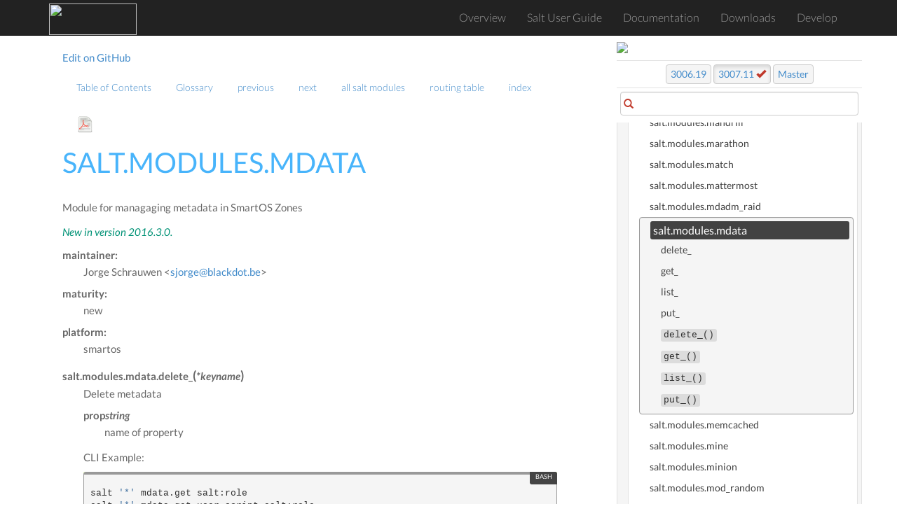

--- FILE ---
content_type: text/html; charset=utf-8
request_url: https://docs.saltproject.io/en/latest/ref/modules/all/salt.modules.mdata.html
body_size: 10288
content:
<!DOCTYPE html>





<html>
    <head>
        <!-- Google Tag Manager -->
        <script>(function(w,d,s,l,i){w[l]=w[l]||[];w[l].push({'gtm.start':
        new Date().getTime(),event:'gtm.js'});var f=d.getElementsByTagName(s)[0],
        j=d.createElement(s),dl=l!='dataLayer'?'&l='+l:'';j.async=true;j.src=
        'https://www.googletagmanager.com/gtm.js?id='+i+dl;f.parentNode.insertBefore(j,f);
        })(window,document,'script','dataLayer','GTM-MCK7VL3');</script>
        <!-- End Google Tag Manager -->

        <meta charset="utf-8">
        <meta name="viewport" content="width=device-width, initial-scale=1" />

        <meta http-equiv="X-UA-Compatible" content="IE=edge,chrome=1">
        <title>salt.modules.mdata</title>

        <meta name="description" content="">
        <meta name="viewport" content="width=device-width, initial-scale=1.0">
        <meta name="google-site-verification" content="1Y-ojT3ndjxA9coB77iUDyXPWxeuQ3T4_r0j-QG6QHg" />

        
        <link rel="stylesheet" href="../../../_static/css/core.min.css">
        <link rel="stylesheet" href="../../../_static/css/webhelp.min_v1.4.5.css">

        <!--[if lt IE 9]>
        <script type="text/javascript" src="../../../_static/js/respond.min.js"></script>
        <![endif]-->
        <link rel="index" title="Index" href="../../../genindex.html">
        <link rel="search" title="Search" href="../../../search.html">
        <link rel="top" title="" href="../../../index.html">
        <link rel="up" title="execution modules" href="index.html">
        <link rel="next" title="salt.modules.memcached" href="salt.modules.memcached.html">
        <link rel="prev" title="salt.modules.mdadm_raid" href="salt.modules.mdadm_raid.html">
    </head>

    <body class="index">
        <!-- Google Tag Manager (noscript) -->
        <noscript><iframe src="https://www.googletagmanager.com/ns.html?id=GTM-MCK7VL3"
        height="0" width="0" style="display:none;visibility:hidden"></iframe></noscript>
        <!-- End Google Tag Manager (noscript) -->

        <!--[if lt IE 8]>
            <p>You are using an <strong>outdated</strong> browser. Please <a href="http://browsehappy.com/">upgrade your browser.</a></p>
        <![endif]-->

        <div id="wrapper">
            <!--start navbar-->
            <nav id="globalNavbar" class="navbar navbar-default navbar-inverse navbar-fixed-top" role="navigation">
                <!-- Brand and toggle get grouped for better mobile display -->
                <div class="container">
                    <div class="navbar-header">
                        <button type="button" class="navbar-toggle" data-toggle="collapse" data-target="#navbarCollapse">
                            <span class="sr-only">Toggle navigation</span>
                            <span class="icon-bar"></span>
                            <span class="icon-bar"></span>
                            <span class="icon-bar"></span>
                        </button>
                        <a href="https://saltproject.io/" target="_blank"><img src="https://gitlab.com/saltstack/open/salt-branding-guide/-/raw/master/logos/SaltProject_altlogo_teal.png" class="nolightbox" height="44.5px" width="125px"></a>
                    </div>
                    <!-- Collect the nav links, forms, and other content for toggling -->
                    <div class="collapse navbar-collapse" id="navbarCollapse">
                        <ul class="nav navbar-nav">
                            <li><a href="/en/latest/">Overview</a></li>
                            <li><a href="https://docs.saltproject.io/salt/user-guide/en/latest/">Salt User Guide</a></li>
                            <li><a href="/en/latest/contents.html">Documentation</a></li>
                            <li><a href="https://packages.broadcom.com/artifactory/saltproject-generic/">Downloads</a></li>
                            <li><a href="/en/latest/topics/development/">Develop</a></li>
                        </ul>
                    </div>
                </div>
            </nav>
            <!--end navbar-->
            <div id="page-content-wrapper">
                <div class="container-fluid">

                    <!--start navbar-->
                    <div class="row">
                        <div class="col-sm-12 col-md-11 col-md-offset-1 col-lg-10 col-lg-offset-1">
                            <nav class="pull-left text-muted">
                                <a href="https://github.com/saltstack/salt/edit/master/doc/ref/modules/all/salt.modules.mdata.rst">Edit on GitHub</a>
                            </nav>
                            <nav id="localnav">
                                <ul class="nav navbar-nav">
        <li>
            <a href="../../../contents.html" title="Table of Contents">Table of Contents</a>
            
        </li>
        <li>
            <a href="../../../glossary.html" title="Glossary">Glossary</a>
            
        </li>
        <li>
            <a href="salt.modules.mdadm_raid.html" title="salt.modules.mdadm_raid">previous</a>
            
        </li>
        <li>
            <a href="salt.modules.memcached.html" title="salt.modules.memcached">next</a>
            
        </li>
        <li>
            <a href="../../../py-modindex.html" title="Salt Module Index">all salt modules</a>
            
        </li>
        <li>
            <a href="../../../http-routingtable.html" title="HTTP Routing Table">routing table</a>
            
        </li>
        <li>
            <a href="../../../genindex.html" title="General Index">index</a>
            
        </li> 

                                    
                                    <li><a class="icon-dl" href="/en/pdf/Salt-3007.11.pdf"><img height="25" width="25" class="nolightbox" src="../../../_static/images/pdf_icon.svg"></a></li>
                                    
                                </ul>
                            </nav>
                        </div>
                    </div>
                    <!--end navbar-->


                    <div class="row">
                        <div class="col-sm-12 col-md-11 col-md-offset-1 col-lg-10 col-lg-offset-1">

                            

                            
                            <div class="body-content">
                                
  <section id="module-salt.modules.mdata">
<span id="salt-modules-mdata"></span><h1>salt.modules.mdata<a class="headerlink" href="#module-salt.modules.mdata" title="Permalink to this heading">¶</a></h1>
<p>Module for managaging metadata in SmartOS Zones</p>
<div class="versionadded">
<p><span class="versionmodified added">New in version 2016.3.0.</span></p>
</div>
<dl class="field-list simple">
<dt class="field-odd">maintainer<span class="colon">:</span></dt>
<dd class="field-odd"><p>Jorge Schrauwen &lt;<a class="reference external" href="mailto:sjorge&#37;&#52;&#48;blackdot&#46;be">sjorge<span>&#64;</span>blackdot<span>&#46;</span>be</a>&gt;</p>
</dd>
<dt class="field-even">maturity<span class="colon">:</span></dt>
<dd class="field-even"><p>new</p>
</dd>
<dt class="field-odd">platform<span class="colon">:</span></dt>
<dd class="field-odd"><p>smartos</p>
</dd>
</dl>
<dl class="py function">
<dt class="sig sig-object py" id="salt.modules.mdata.delete_">
<span class="sig-prename descclassname"><span class="pre">salt.modules.mdata.</span></span><span class="sig-name descname"><span class="pre">delete_</span></span><span class="sig-paren">(</span><em class="sig-param"><span class="o"><span class="pre">*</span></span><span class="n"><span class="pre">keyname</span></span></em><span class="sig-paren">)</span><a class="headerlink" href="#salt.modules.mdata.delete_" title="Permalink to this definition">¶</a></dt>
<dd><p>Delete metadata</p>
<dl class="simple">
<dt>prop<span class="classifier">string</span></dt><dd><p>name of property</p>
</dd>
</dl>
<p>CLI Example:</p>
<div class="highlight-bash notranslate"><div class="highlight"><pre><span></span>salt<span class="w"> </span><span class="s1">&#39;*&#39;</span><span class="w"> </span>mdata.get<span class="w"> </span>salt:role
salt<span class="w"> </span><span class="s1">&#39;*&#39;</span><span class="w"> </span>mdata.get<span class="w"> </span>user-script<span class="w"> </span>salt:role
</pre></div>
</div>
</dd></dl>

<dl class="py function">
<dt class="sig sig-object py" id="salt.modules.mdata.get_">
<span class="sig-prename descclassname"><span class="pre">salt.modules.mdata.</span></span><span class="sig-name descname"><span class="pre">get_</span></span><span class="sig-paren">(</span><em class="sig-param"><span class="o"><span class="pre">*</span></span><span class="n"><span class="pre">keyname</span></span></em><span class="sig-paren">)</span><a class="headerlink" href="#salt.modules.mdata.get_" title="Permalink to this definition">¶</a></dt>
<dd><p>Get metadata</p>
<dl class="simple">
<dt>keyname<span class="classifier">string</span></dt><dd><p>name of key</p>
</dd>
</dl>
<div class="admonition note">
<p class="admonition-title">Note</p>
<p>If no keynames are specified, we get all (public) properties</p>
</div>
<p>CLI Example:</p>
<div class="highlight-bash notranslate"><div class="highlight"><pre><span></span>salt<span class="w"> </span><span class="s1">&#39;*&#39;</span><span class="w"> </span>mdata.get<span class="w"> </span>salt:role
salt<span class="w"> </span><span class="s1">&#39;*&#39;</span><span class="w"> </span>mdata.get<span class="w"> </span>user-script<span class="w"> </span>salt:role
</pre></div>
</div>
</dd></dl>

<dl class="py function">
<dt class="sig sig-object py" id="salt.modules.mdata.list_">
<span class="sig-prename descclassname"><span class="pre">salt.modules.mdata.</span></span><span class="sig-name descname"><span class="pre">list_</span></span><span class="sig-paren">(</span><span class="sig-paren">)</span><a class="headerlink" href="#salt.modules.mdata.list_" title="Permalink to this definition">¶</a></dt>
<dd><p>List available metadata</p>
<p>CLI Example:</p>
<div class="highlight-bash notranslate"><div class="highlight"><pre><span></span>salt<span class="w"> </span><span class="s1">&#39;*&#39;</span><span class="w"> </span>mdata.list
</pre></div>
</div>
</dd></dl>

<dl class="py function">
<dt class="sig sig-object py" id="salt.modules.mdata.put_">
<span class="sig-prename descclassname"><span class="pre">salt.modules.mdata.</span></span><span class="sig-name descname"><span class="pre">put_</span></span><span class="sig-paren">(</span><em class="sig-param"><span class="n"><span class="pre">keyname</span></span></em>, <em class="sig-param"><span class="n"><span class="pre">val</span></span></em><span class="sig-paren">)</span><a class="headerlink" href="#salt.modules.mdata.put_" title="Permalink to this definition">¶</a></dt>
<dd><p>Put metadata</p>
<dl class="simple">
<dt>prop<span class="classifier">string</span></dt><dd><p>name of property</p>
</dd>
<dt>val<span class="classifier">string</span></dt><dd><p>value to set</p>
</dd>
</dl>
<p>CLI Example:</p>
<div class="highlight-bash notranslate"><div class="highlight"><pre><span></span>salt<span class="w"> </span><span class="s1">&#39;*&#39;</span><span class="w"> </span>mdata.list
</pre></div>
</div>
</dd></dl>

</section>


                            </div>
                            <a href="salt.modules.mdadm_raid.html"><button data-container="body" data-toggle="tooltip" data-placement="bottom" title="salt.modules.mdadm_raid" id="prev-button" type="button" class="btn btn-secondary"><span class="glyphicon glyphicon-chevron-left"></span> Previous</button></a>
                            <a href="salt.modules.memcached.html"><button data-container="body" data-toggle="tooltip" data-placement="bottom" title="salt.modules.memcached" id="next-button" type="button" class="btn btn-primary">
                                Next <span class="glyphicon glyphicon-chevron-right"></span></button></a>
                        </div>
                    </div>
                    <div class="footer">
                        <hr />

                        <div class="row">

                            
                            <div class="col-sm-6">
                            <p><i>Generated on January 10, 2026 at 00:46:23 UTC.</i></p>

                                
                                <p>You are viewing docs for the latest stable release, 3007.11. Switch to docs for the previous stable release, <a data-container="body" data-toggle="tooltip" data-placement="bottom" title="Docs for the previous stable release" href="/en/3006/">3006.19</a>, or to a recent doc build from the <a data-container="body" data-toggle="tooltip" data-placement="bottom" title="Latest docs from the master branch" href="/en/master/">master</a> branch.</p>

                                
                                <br>
                                <p><a href="https://saltproject.io/">saltproject.io</a></p>

                                <div class="footer">
                                    <p>© 2026 VMware, Inc. | <a href="https://www.vmware.com/help/privacy.html" target="_blank">Privacy Policy</a></p>
                                </div>
                            </div>
                            <div class="col-sm-6">
                                 <!--
                                 <a href="https://saltstack.com/saltstack-enterprise/" target="_blank"><img class="nolightbox footer-banner center" src="../../../_static/images/enterprise_ad.jpg"/></a>
                                 -->
                                 <a href="https://docs.saltproject.io/salt/user-guide/en/latest/index.html" target="_blank"><img class="nolightbox footer-banner center" src="https://gitlab.com/saltstack/open/salt-branding-guide/-/raw/master/misc/banners/try_salt_now.png"/></a>
                            </div>
                            
                        </div>
                    </div> <!--end footer-->

                    </div>
                </div>
            <!--start sidebar-->
            <div id="sidebar-wrapper">
            <div id="sidebar-static">

<!--                <a class="ss-logo" href="http://saltstack.com"><img width="250" height="63" class="nolightbox sidebar-logo" src="../../../_static/images/saltstack_logo.svg"></a>

                
                -->
                <a href="https://saltproject.io" target="_blank"><img class="nolightbox sidebar-banner center" src="https://gitlab.com/saltstack/open/salt-branding-guide/-/raw/master/logos/SaltProject_altlogo_teal.png"/></a>


                

                <div class="releaselinks versions latest">

                <a class="btn btn-secondary" id="previous" title="Switch to docs for the previous stable release" data-container="body" data-toggle="tooltip" data-placement="bottom" href="/en/3006/">3006.19</a>

                <a  class="btn btn-secondary active" id="latest" title="View release notes" data-container="body" data-toggle="tooltip" data-placement="bottom" href="/en/latest/">3007.11 <i class="glyphicon glyphicon-ok"></i></a>

                <a  class="btn btn-secondary" id="master" title="Switch to docs built recently from the master branch" data-container="body" data-toggle="tooltip" data-placement="bottom" href="/en/master/">Master</a>

                </div>

                

                

                <div id="search-form" class="inner-addon left-addon">
                    <i class="glyphicon glyphicon-search"></i>
                    <input type="text" class="form-control">
                </div>

            </div> <!--end sidebar-static-->

                <div id="sidebar-nav">
                    
                    
                    
                    <ul class="current">
<li class="toctree-l1"><a class="reference internal" href="../../../topics/about_salt_project.html">Salt Project</a></li>
<li class="toctree-l1"><a class="reference internal" href="../../../topics/index.html">Introduction to Salt</a></li>
<li class="toctree-l1"><a class="reference internal" href="../../../topics/salt_system_architecture.html">Salt system architecture</a></li>
<li class="toctree-l1"><a class="reference internal" href="../../../topics/contributing-guide.html">Contributing to Salt: A Guide for Contributors</a></li>
<li class="toctree-l1"><a class="reference internal" href="../../../topics/maintenance-policy.html">Salt Project maintenance policies</a></li>
<li class="toctree-l1"><a class="reference internal" href="../../../topics/installation/index.html">Installation</a></li>
<li class="toctree-l1"><a class="reference internal" href="../../../topics/configuration/index.html">Configuring Salt</a></li>
<li class="toctree-l1"><a class="reference internal" href="../../../topics/using_salt.html">Using Salt</a></li>
<li class="toctree-l1"><a class="reference internal" href="../../../topics/execution/index.html">Remote Execution</a></li>
<li class="toctree-l1"><a class="reference internal" href="../../../topics/states/index.html">Configuration Management</a></li>
<li class="toctree-l1"><a class="reference internal" href="../../../topics/return_codes/index.html">Return Codes</a></li>
<li class="toctree-l1"><a class="reference internal" href="../../../topics/utils/index.html">Utility Modules - Code Reuse in Custom Modules</a></li>
<li class="toctree-l1"><a class="reference internal" href="../../../topics/event/index.html">Events &amp; Reactor</a></li>
<li class="toctree-l1"><a class="reference internal" href="../../../topics/orchestrate/index.html">Orchestration</a></li>
<li class="toctree-l1"><a class="reference internal" href="../../../topics/solaris/index.html">Solaris</a></li>
<li class="toctree-l1"><a class="reference internal" href="../../../topics/ssh/index.html">Salt SSH</a></li>
<li class="toctree-l1"><a class="reference internal" href="../../../topics/thorium/index.html">Thorium Complex Reactor</a></li>
<li class="toctree-l1"><a class="reference internal" href="../../../topics/cloud/index.html">Salt Cloud</a></li>
<li class="toctree-l1"><a class="reference internal" href="../../../topics/proxyminion/index.html">Salt Proxy Minion</a></li>
<li class="toctree-l1"><a class="reference internal" href="../../../topics/network_automation/index.html">Network Automation</a></li>
<li class="toctree-l1"><a class="reference internal" href="../../../topics/virt/index.html">Salt Virt</a></li>
<li class="toctree-l1"><a class="reference internal" href="../../../topics/packaging/index.html">Onedir Packaging</a></li>
<li class="toctree-l1"><a class="reference internal" href="../../cli/index.html">Command Line Reference</a></li>
<li class="toctree-l1"><a class="reference internal" href="../../pillar/index.html">Pillars</a></li>
<li class="toctree-l1"><a class="reference internal" href="../../tops/index.html">Master Tops</a></li>
<li class="toctree-l1 current"><a class="reference internal" href="../../index.html">Salt Module Reference</a><ul class="current">
<li class="toctree-l2"><a class="reference internal" href="../../auth/all/index.html">auth modules</a></li>
<li class="toctree-l2"><a class="reference internal" href="../../beacons/all/index.html">beacon modules</a></li>
<li class="toctree-l2"><a class="reference internal" href="../../cache/all/index.html">cache modules</a></li>
<li class="toctree-l2"><a class="reference internal" href="../../clouds/all/index.html">cloud modules</a></li>
<li class="toctree-l2"><a class="reference internal" href="../../engines/all/index.html">engine modules</a></li>
<li class="toctree-l2 current"><a class="reference internal" href="index.html">execution modules</a><ul class="current">
<li class="toctree-l3"><a class="reference internal" href="salt.modules.group.html">salt.modules.group</a></li>
<li class="toctree-l3"><a class="reference internal" href="salt.modules.kernelpkg.html">salt.modules.kernelpkg</a></li>
<li class="toctree-l3"><a class="reference internal" href="salt.modules.pkg.html">salt.modules.pkg</a></li>
<li class="toctree-l3"><a class="reference internal" href="salt.modules.service.html">salt.modules.service</a></li>
<li class="toctree-l3"><a class="reference internal" href="salt.modules.shadow.html">salt.modules.shadow</a></li>
<li class="toctree-l3"><a class="reference internal" href="salt.modules.sysctl.html">salt.modules.sysctl</a></li>
<li class="toctree-l3"><a class="reference internal" href="salt.modules.user.html">salt.modules.user</a></li>
<li class="toctree-l3"><a class="reference internal" href="salt.modules.acme.html">salt.modules.acme</a></li>
<li class="toctree-l3"><a class="reference internal" href="salt.modules.aix_group.html">salt.modules.aix_group</a></li>
<li class="toctree-l3"><a class="reference internal" href="salt.modules.aix_shadow.html">salt.modules.aix_shadow</a></li>
<li class="toctree-l3"><a class="reference internal" href="salt.modules.aixpkg.html">salt.modules.aixpkg</a></li>
<li class="toctree-l3"><a class="reference internal" href="salt.modules.aliases.html">salt.modules.aliases</a></li>
<li class="toctree-l3"><a class="reference internal" href="salt.modules.alternatives.html">salt.modules.alternatives</a></li>
<li class="toctree-l3"><a class="reference internal" href="salt.modules.ansiblegate.html">salt.modules.ansiblegate</a></li>
<li class="toctree-l3"><a class="reference internal" href="salt.modules.apache.html">salt.modules.apache</a></li>
<li class="toctree-l3"><a class="reference internal" href="salt.modules.apcups.html">salt.modules.apcups</a></li>
<li class="toctree-l3"><a class="reference internal" href="salt.modules.apf.html">salt.modules.apf</a></li>
<li class="toctree-l3"><a class="reference internal" href="salt.modules.apkpkg.html">salt.modules.apkpkg</a></li>
<li class="toctree-l3"><a class="reference internal" href="salt.modules.aptly.html">salt.modules.aptly</a></li>
<li class="toctree-l3"><a class="reference internal" href="salt.modules.aptpkg.html">salt.modules.aptpkg</a></li>
<li class="toctree-l3"><a class="reference internal" href="salt.modules.archive.html">salt.modules.archive</a></li>
<li class="toctree-l3"><a class="reference internal" href="salt.modules.arista_pyeapi.html">salt.modules.arista_pyeapi</a></li>
<li class="toctree-l3"><a class="reference internal" href="salt.modules.artifactory.html">salt.modules.artifactory</a></li>
<li class="toctree-l3"><a class="reference internal" href="salt.modules.at.html">salt.modules.at</a></li>
<li class="toctree-l3"><a class="reference internal" href="salt.modules.at_solaris.html">salt.modules.at_solaris</a></li>
<li class="toctree-l3"><a class="reference internal" href="salt.modules.augeas_cfg.html">salt.modules.augeas_cfg</a></li>
<li class="toctree-l3"><a class="reference internal" href="salt.modules.aws_sqs.html">salt.modules.aws_sqs</a></li>
<li class="toctree-l3"><a class="reference internal" href="salt.modules.bamboohr.html">salt.modules.bamboohr</a></li>
<li class="toctree-l3"><a class="reference internal" href="salt.modules.baredoc.html">salt.modules.baredoc</a></li>
<li class="toctree-l3"><a class="reference internal" href="salt.modules.bcache.html">salt.modules.bcache</a></li>
<li class="toctree-l3"><a class="reference internal" href="salt.modules.beacons.html">salt.modules.beacons</a></li>
<li class="toctree-l3"><a class="reference internal" href="salt.modules.bigip.html">salt.modules.bigip</a></li>
<li class="toctree-l3"><a class="reference internal" href="salt.modules.bluez_bluetooth.html">salt.modules.bluez_bluetooth</a></li>
<li class="toctree-l3"><a class="reference internal" href="salt.modules.boto3_elasticache.html">salt.modules.boto3_elasticache</a></li>
<li class="toctree-l3"><a class="reference internal" href="salt.modules.boto3_elasticsearch.html">salt.modules.boto3_elasticsearch</a></li>
<li class="toctree-l3"><a class="reference internal" href="salt.modules.boto3_route53.html">salt.modules.boto3_route53</a></li>
<li class="toctree-l3"><a class="reference internal" href="salt.modules.boto3_sns.html">salt.modules.boto3_sns</a></li>
<li class="toctree-l3"><a class="reference internal" href="salt.modules.boto_apigateway.html">salt.modules.boto_apigateway</a></li>
<li class="toctree-l3"><a class="reference internal" href="salt.modules.boto_asg.html">salt.modules.boto_asg</a></li>
<li class="toctree-l3"><a class="reference internal" href="salt.modules.boto_cfn.html">salt.modules.boto_cfn</a></li>
<li class="toctree-l3"><a class="reference internal" href="salt.modules.boto_cloudfront.html">salt.modules.boto_cloudfront</a></li>
<li class="toctree-l3"><a class="reference internal" href="salt.modules.boto_cloudtrail.html">salt.modules.boto_cloudtrail</a></li>
<li class="toctree-l3"><a class="reference internal" href="salt.modules.boto_cloudwatch.html">salt.modules.boto_cloudwatch</a></li>
<li class="toctree-l3"><a class="reference internal" href="salt.modules.boto_cloudwatch_event.html">salt.modules.boto_cloudwatch_event</a></li>
<li class="toctree-l3"><a class="reference internal" href="salt.modules.boto_cognitoidentity.html">salt.modules.boto_cognitoidentity</a></li>
<li class="toctree-l3"><a class="reference internal" href="salt.modules.boto_datapipeline.html">salt.modules.boto_datapipeline</a></li>
<li class="toctree-l3"><a class="reference internal" href="salt.modules.boto_dynamodb.html">salt.modules.boto_dynamodb</a></li>
<li class="toctree-l3"><a class="reference internal" href="salt.modules.boto_ec2.html">salt.modules.boto_ec2</a></li>
<li class="toctree-l3"><a class="reference internal" href="salt.modules.boto_efs.html">salt.modules.boto_efs</a></li>
<li class="toctree-l3"><a class="reference internal" href="salt.modules.boto_elasticache.html">salt.modules.boto_elasticache</a></li>
<li class="toctree-l3"><a class="reference internal" href="salt.modules.boto_elasticsearch_domain.html">salt.modules.boto_elasticsearch_domain</a></li>
<li class="toctree-l3"><a class="reference internal" href="salt.modules.boto_elb.html">salt.modules.boto_elb</a></li>
<li class="toctree-l3"><a class="reference internal" href="salt.modules.boto_elbv2.html">salt.modules.boto_elbv2</a></li>
<li class="toctree-l3"><a class="reference internal" href="salt.modules.boto_iam.html">salt.modules.boto_iam</a></li>
<li class="toctree-l3"><a class="reference internal" href="salt.modules.boto_iot.html">salt.modules.boto_iot</a></li>
<li class="toctree-l3"><a class="reference internal" href="salt.modules.boto_kinesis.html">salt.modules.boto_kinesis</a></li>
<li class="toctree-l3"><a class="reference internal" href="salt.modules.boto_kms.html">salt.modules.boto_kms</a></li>
<li class="toctree-l3"><a class="reference internal" href="salt.modules.boto_lambda.html">salt.modules.boto_lambda</a></li>
<li class="toctree-l3"><a class="reference internal" href="salt.modules.boto_rds.html">salt.modules.boto_rds</a></li>
<li class="toctree-l3"><a class="reference internal" href="salt.modules.boto_route53.html">salt.modules.boto_route53</a></li>
<li class="toctree-l3"><a class="reference internal" href="salt.modules.boto_s3.html">salt.modules.boto_s3</a></li>
<li class="toctree-l3"><a class="reference internal" href="salt.modules.boto_s3_bucket.html">salt.modules.boto_s3_bucket</a></li>
<li class="toctree-l3"><a class="reference internal" href="salt.modules.boto_secgroup.html">salt.modules.boto_secgroup</a></li>
<li class="toctree-l3"><a class="reference internal" href="salt.modules.boto_sns.html">salt.modules.boto_sns</a></li>
<li class="toctree-l3"><a class="reference internal" href="salt.modules.boto_sqs.html">salt.modules.boto_sqs</a></li>
<li class="toctree-l3"><a class="reference internal" href="salt.modules.boto_ssm.html">salt.modules.boto_ssm</a></li>
<li class="toctree-l3"><a class="reference internal" href="salt.modules.boto_vpc.html">salt.modules.boto_vpc</a></li>
<li class="toctree-l3"><a class="reference internal" href="salt.modules.bower.html">salt.modules.bower</a></li>
<li class="toctree-l3"><a class="reference internal" href="salt.modules.bridge.html">salt.modules.bridge</a></li>
<li class="toctree-l3"><a class="reference internal" href="salt.modules.bsd_shadow.html">salt.modules.bsd_shadow</a></li>
<li class="toctree-l3"><a class="reference internal" href="salt.modules.btrfs.html">salt.modules.btrfs</a></li>
<li class="toctree-l3"><a class="reference internal" href="salt.modules.cabal.html">salt.modules.cabal</a></li>
<li class="toctree-l3"><a class="reference internal" href="salt.modules.capirca_acl.html">salt.modules.capirca_acl</a></li>
<li class="toctree-l3"><a class="reference internal" href="salt.modules.cassandra_cql.html">salt.modules.cassandra_cql</a></li>
<li class="toctree-l3"><a class="reference internal" href="salt.modules.celery.html">salt.modules.celery</a></li>
<li class="toctree-l3"><a class="reference internal" href="salt.modules.ceph.html">salt.modules.ceph</a></li>
<li class="toctree-l3"><a class="reference internal" href="salt.modules.chassis.html">salt.modules.chassis</a></li>
<li class="toctree-l3"><a class="reference internal" href="salt.modules.chef.html">salt.modules.chef</a></li>
<li class="toctree-l3"><a class="reference internal" href="salt.modules.chocolatey.html">salt.modules.chocolatey</a></li>
<li class="toctree-l3"><a class="reference internal" href="salt.modules.chronos.html">salt.modules.chronos</a></li>
<li class="toctree-l3"><a class="reference internal" href="salt.modules.chroot.html">salt.modules.chroot</a></li>
<li class="toctree-l3"><a class="reference internal" href="salt.modules.cimc.html">salt.modules.cimc</a></li>
<li class="toctree-l3"><a class="reference internal" href="salt.modules.ciscoconfparse_mod.html">salt.modules.ciscoconfparse_mod</a></li>
<li class="toctree-l3"><a class="reference internal" href="salt.modules.cisconso.html">salt.modules.cisconso</a></li>
<li class="toctree-l3"><a class="reference internal" href="salt.modules.cloud.html">salt.modules.cloud</a></li>
<li class="toctree-l3"><a class="reference internal" href="salt.modules.cmdmod.html">salt.modules.cmdmod</a></li>
<li class="toctree-l3"><a class="reference internal" href="salt.modules.composer.html">salt.modules.composer</a></li>
<li class="toctree-l3"><a class="reference internal" href="salt.modules.config.html">salt.modules.config</a></li>
<li class="toctree-l3"><a class="reference internal" href="salt.modules.consul.html">salt.modules.consul</a></li>
<li class="toctree-l3"><a class="reference internal" href="salt.modules.container_resource.html">salt.modules.container_resource</a></li>
<li class="toctree-l3"><a class="reference internal" href="salt.modules.cp.html">salt.modules.cp</a></li>
<li class="toctree-l3"><a class="reference internal" href="salt.modules.cpan.html">salt.modules.cpan</a></li>
<li class="toctree-l3"><a class="reference internal" href="salt.modules.cron.html">salt.modules.cron</a></li>
<li class="toctree-l3"><a class="reference internal" href="salt.modules.cryptdev.html">salt.modules.cryptdev</a></li>
<li class="toctree-l3"><a class="reference internal" href="salt.modules.csf.html">salt.modules.csf</a></li>
<li class="toctree-l3"><a class="reference internal" href="salt.modules.cyg.html">salt.modules.cyg</a></li>
<li class="toctree-l3"><a class="reference internal" href="salt.modules.daemontools.html">salt.modules.daemontools</a></li>
<li class="toctree-l3"><a class="reference internal" href="salt.modules.data.html">salt.modules.data</a></li>
<li class="toctree-l3"><a class="reference internal" href="salt.modules.datadog_api.html">salt.modules.datadog_api</a></li>
<li class="toctree-l3"><a class="reference internal" href="salt.modules.ddns.html">salt.modules.ddns</a></li>
<li class="toctree-l3"><a class="reference internal" href="salt.modules.deb_apache.html">salt.modules.deb_apache</a></li>
<li class="toctree-l3"><a class="reference internal" href="salt.modules.deb_postgres.html">salt.modules.deb_postgres</a></li>
<li class="toctree-l3"><a class="reference internal" href="salt.modules.debconfmod.html">salt.modules.debconfmod</a></li>
<li class="toctree-l3"><a class="reference internal" href="salt.modules.debian_ip.html">salt.modules.debian_ip</a></li>
<li class="toctree-l3"><a class="reference internal" href="salt.modules.debian_service.html">salt.modules.debian_service</a></li>
<li class="toctree-l3"><a class="reference internal" href="salt.modules.debuild_pkgbuild.html">salt.modules.debuild_pkgbuild</a></li>
<li class="toctree-l3"><a class="reference internal" href="salt.modules.defaults.html">salt.modules.defaults</a></li>
<li class="toctree-l3"><a class="reference internal" href="salt.modules.devinfo.html">salt.modules.devinfo</a></li>
<li class="toctree-l3"><a class="reference internal" href="salt.modules.devmap.html">salt.modules.devmap</a></li>
<li class="toctree-l3"><a class="reference internal" href="salt.modules.dig.html">salt.modules.dig</a></li>
<li class="toctree-l3"><a class="reference internal" href="salt.modules.disk.html">salt.modules.disk</a></li>
<li class="toctree-l3"><a class="reference internal" href="salt.modules.djangomod.html">salt.modules.djangomod</a></li>
<li class="toctree-l3"><a class="reference internal" href="salt.modules.dnsmasq.html">salt.modules.dnsmasq</a></li>
<li class="toctree-l3"><a class="reference internal" href="salt.modules.dnsutil.html">salt.modules.dnsutil</a></li>
<li class="toctree-l3"><a class="reference internal" href="salt.modules.dockercompose.html">salt.modules.dockercompose</a></li>
<li class="toctree-l3"><a class="reference internal" href="salt.modules.dockermod.html">salt.modules.dockermod</a></li>
<li class="toctree-l3"><a class="reference internal" href="salt.modules.dpkg_lowpkg.html">salt.modules.dpkg_lowpkg</a></li>
<li class="toctree-l3"><a class="reference internal" href="salt.modules.drac.html">salt.modules.drac</a></li>
<li class="toctree-l3"><a class="reference internal" href="salt.modules.dracr.html">salt.modules.dracr</a></li>
<li class="toctree-l3"><a class="reference internal" href="salt.modules.drbd.html">salt.modules.drbd</a></li>
<li class="toctree-l3"><a class="reference internal" href="salt.modules.dummyproxy_pkg.html">salt.modules.dummyproxy_pkg</a></li>
<li class="toctree-l3"><a class="reference internal" href="salt.modules.dummyproxy_service.html">salt.modules.dummyproxy_service</a></li>
<li class="toctree-l3"><a class="reference internal" href="salt.modules.ebuildpkg.html">salt.modules.ebuildpkg</a></li>
<li class="toctree-l3"><a class="reference internal" href="salt.modules.eix.html">salt.modules.eix</a></li>
<li class="toctree-l3"><a class="reference internal" href="salt.modules.elasticsearch.html">salt.modules.elasticsearch</a></li>
<li class="toctree-l3"><a class="reference internal" href="salt.modules.environ.html">salt.modules.environ</a></li>
<li class="toctree-l3"><a class="reference internal" href="salt.modules.eselect.html">salt.modules.eselect</a></li>
<li class="toctree-l3"><a class="reference internal" href="salt.modules.esxcluster.html">salt.modules.esxcluster</a></li>
<li class="toctree-l3"><a class="reference internal" href="salt.modules.esxdatacenter.html">salt.modules.esxdatacenter</a></li>
<li class="toctree-l3"><a class="reference internal" href="salt.modules.esxi.html">salt.modules.esxi</a></li>
<li class="toctree-l3"><a class="reference internal" href="salt.modules.esxvm.html">salt.modules.esxvm</a></li>
<li class="toctree-l3"><a class="reference internal" href="salt.modules.etcd_mod.html">salt.modules.etcd_mod</a></li>
<li class="toctree-l3"><a class="reference internal" href="salt.modules.ethtool.html">salt.modules.ethtool</a></li>
<li class="toctree-l3"><a class="reference internal" href="salt.modules.event.html">salt.modules.event</a></li>
<li class="toctree-l3"><a class="reference internal" href="salt.modules.extfs.html">salt.modules.extfs</a></li>
<li class="toctree-l3"><a class="reference internal" href="salt.modules.file.html">salt.modules.file</a></li>
<li class="toctree-l3"><a class="reference internal" href="salt.modules.firewalld.html">salt.modules.firewalld</a></li>
<li class="toctree-l3"><a class="reference internal" href="salt.modules.freebsd_sysctl.html">salt.modules.freebsd_sysctl</a></li>
<li class="toctree-l3"><a class="reference internal" href="salt.modules.freebsd_update.html">salt.modules.freebsd_update</a></li>
<li class="toctree-l3"><a class="reference internal" href="salt.modules.freebsdjail.html">salt.modules.freebsdjail</a></li>
<li class="toctree-l3"><a class="reference internal" href="salt.modules.freebsdkmod.html">salt.modules.freebsdkmod</a></li>
<li class="toctree-l3"><a class="reference internal" href="salt.modules.freebsdpkg.html">salt.modules.freebsdpkg</a></li>
<li class="toctree-l3"><a class="reference internal" href="salt.modules.freebsdports.html">salt.modules.freebsdports</a></li>
<li class="toctree-l3"><a class="reference internal" href="salt.modules.freebsdservice.html">salt.modules.freebsdservice</a></li>
<li class="toctree-l3"><a class="reference internal" href="salt.modules.freezer.html">salt.modules.freezer</a></li>
<li class="toctree-l3"><a class="reference internal" href="salt.modules.gcp_addon.html">salt.modules.gcp_addon</a></li>
<li class="toctree-l3"><a class="reference internal" href="salt.modules.gem.html">salt.modules.gem</a></li>
<li class="toctree-l3"><a class="reference internal" href="salt.modules.genesis.html">salt.modules.genesis</a></li>
<li class="toctree-l3"><a class="reference internal" href="salt.modules.gentoo_service.html">salt.modules.gentoo_service</a></li>
<li class="toctree-l3"><a class="reference internal" href="salt.modules.gentoolkitmod.html">salt.modules.gentoolkitmod</a></li>
<li class="toctree-l3"><a class="reference internal" href="salt.modules.git.html">salt.modules.git</a></li>
<li class="toctree-l3"><a class="reference internal" href="salt.modules.github.html">salt.modules.github</a></li>
<li class="toctree-l3"><a class="reference internal" href="salt.modules.glanceng.html">salt.modules.glanceng</a></li>
<li class="toctree-l3"><a class="reference internal" href="salt.modules.glassfish.html">salt.modules.glassfish</a></li>
<li class="toctree-l3"><a class="reference internal" href="salt.modules.glusterfs.html">salt.modules.glusterfs</a></li>
<li class="toctree-l3"><a class="reference internal" href="salt.modules.gnomedesktop.html">salt.modules.gnomedesktop</a></li>
<li class="toctree-l3"><a class="reference internal" href="salt.modules.google_chat.html">salt.modules.google_chat</a></li>
<li class="toctree-l3"><a class="reference internal" href="salt.modules.gpg.html">salt.modules.gpg</a></li>
<li class="toctree-l3"><a class="reference internal" href="salt.modules.grafana4.html">salt.modules.grafana4</a></li>
<li class="toctree-l3"><a class="reference internal" href="salt.modules.grains.html">salt.modules.grains</a></li>
<li class="toctree-l3"><a class="reference internal" href="salt.modules.groupadd.html">salt.modules.groupadd</a></li>
<li class="toctree-l3"><a class="reference internal" href="salt.modules.grub_legacy.html">salt.modules.grub_legacy</a></li>
<li class="toctree-l3"><a class="reference internal" href="salt.modules.guestfs.html">salt.modules.guestfs</a></li>
<li class="toctree-l3"><a class="reference internal" href="salt.modules.hadoop.html">salt.modules.hadoop</a></li>
<li class="toctree-l3"><a class="reference internal" href="salt.modules.haproxyconn.html">salt.modules.haproxyconn</a></li>
<li class="toctree-l3"><a class="reference internal" href="salt.modules.hashutil.html">salt.modules.hashutil</a></li>
<li class="toctree-l3"><a class="reference internal" href="salt.modules.heat.html">salt.modules.heat</a></li>
<li class="toctree-l3"><a class="reference internal" href="salt.modules.helm.html">salt.modules.helm</a></li>
<li class="toctree-l3"><a class="reference internal" href="salt.modules.hg.html">salt.modules.hg</a></li>
<li class="toctree-l3"><a class="reference internal" href="salt.modules.highstate_doc.html">salt.modules.highstate_doc</a></li>
<li class="toctree-l3"><a class="reference internal" href="salt.modules.hosts.html">salt.modules.hosts</a></li>
<li class="toctree-l3"><a class="reference internal" href="salt.modules.http.html">salt.modules.http</a></li>
<li class="toctree-l3"><a class="reference internal" href="salt.modules.icinga2.html">salt.modules.icinga2</a></li>
<li class="toctree-l3"><a class="reference internal" href="salt.modules.idem.html">salt.modules.idem</a></li>
<li class="toctree-l3"><a class="reference internal" href="salt.modules.ifttt.html">salt.modules.ifttt</a></li>
<li class="toctree-l3"><a class="reference internal" href="salt.modules.ilo.html">salt.modules.ilo</a></li>
<li class="toctree-l3"><a class="reference internal" href="salt.modules.incron.html">salt.modules.incron</a></li>
<li class="toctree-l3"><a class="reference internal" href="salt.modules.influxdb08mod.html">salt.modules.influxdb08mod</a></li>
<li class="toctree-l3"><a class="reference internal" href="salt.modules.influxdbmod.html">salt.modules.influxdbmod</a></li>
<li class="toctree-l3"><a class="reference internal" href="salt.modules.infoblox.html">salt.modules.infoblox</a></li>
<li class="toctree-l3"><a class="reference internal" href="salt.modules.ini_manage.html">salt.modules.ini_manage</a></li>
<li class="toctree-l3"><a class="reference internal" href="salt.modules.inspectlib.html">salt.modules.inspectlib package</a></li>
<li class="toctree-l3"><a class="reference internal" href="salt.modules.inspectlib.collector.html">salt.modules.inspectlib.collector</a></li>
<li class="toctree-l3"><a class="reference internal" href="salt.modules.inspectlib.dbhandle.html">salt.modules.inspectlib.dbhandle</a></li>
<li class="toctree-l3"><a class="reference internal" href="salt.modules.inspectlib.entities.html">salt.modules.inspectlib.entities</a></li>
<li class="toctree-l3"><a class="reference internal" href="salt.modules.inspectlib.exceptions.html">salt.modules.inspectlib.exceptions</a></li>
<li class="toctree-l3"><a class="reference internal" href="salt.modules.inspectlib.fsdb.html">salt.modules.inspectlib.fsdb</a></li>
<li class="toctree-l3"><a class="reference internal" href="salt.modules.inspectlib.kiwiproc.html">salt.modules.inspectlib.kiwiproc</a></li>
<li class="toctree-l3"><a class="reference internal" href="salt.modules.inspectlib.query.html">salt.modules.inspectlib.query</a></li>
<li class="toctree-l3"><a class="reference internal" href="salt.modules.inspector.html">salt.modules.inspector</a></li>
<li class="toctree-l3"><a class="reference internal" href="salt.modules.introspect.html">salt.modules.introspect</a></li>
<li class="toctree-l3"><a class="reference internal" href="salt.modules.iosconfig.html">salt.modules.iosconfig</a></li>
<li class="toctree-l3"><a class="reference internal" href="salt.modules.ipmi.html">salt.modules.ipmi</a></li>
<li class="toctree-l3"><a class="reference internal" href="salt.modules.ipset.html">salt.modules.ipset</a></li>
<li class="toctree-l3"><a class="reference internal" href="salt.modules.iptables.html">salt.modules.iptables</a></li>
<li class="toctree-l3"><a class="reference internal" href="salt.modules.iwtools.html">salt.modules.iwtools</a></li>
<li class="toctree-l3"><a class="reference internal" href="salt.modules.jboss7.html">salt.modules.jboss7</a></li>
<li class="toctree-l3"><a class="reference internal" href="salt.modules.jboss7_cli.html">salt.modules.jboss7_cli</a></li>
<li class="toctree-l3"><a class="reference internal" href="salt.modules.jenkinsmod.html">salt.modules.jenkinsmod</a></li>
<li class="toctree-l3"><a class="reference internal" href="salt.modules.jinja.html">salt.modules.jinja</a></li>
<li class="toctree-l3"><a class="reference internal" href="salt.modules.jira_mod.html">salt.modules.jira_mod</a></li>
<li class="toctree-l3"><a class="reference internal" href="salt.modules.junos.html">salt.modules.junos</a></li>
<li class="toctree-l3"><a class="reference internal" href="salt.modules.k8s.html">salt.modules.k8s</a></li>
<li class="toctree-l3"><a class="reference internal" href="salt.modules.kapacitor.html">salt.modules.kapacitor</a></li>
<li class="toctree-l3"><a class="reference internal" href="salt.modules.kerberos.html">salt.modules.kerberos</a></li>
<li class="toctree-l3"><a class="reference internal" href="salt.modules.kernelpkg_linux_apt.html">salt.modules.kernelpkg_linux_apt</a></li>
<li class="toctree-l3"><a class="reference internal" href="salt.modules.kernelpkg_linux_yum.html">salt.modules.kernelpkg_linux_yum</a></li>
<li class="toctree-l3"><a class="reference internal" href="salt.modules.key.html">salt.modules.key</a></li>
<li class="toctree-l3"><a class="reference internal" href="salt.modules.keyboard.html">salt.modules.keyboard</a></li>
<li class="toctree-l3"><a class="reference internal" href="salt.modules.keystone.html">salt.modules.keystone</a></li>
<li class="toctree-l3"><a class="reference internal" href="salt.modules.keystoneng.html">salt.modules.keystoneng</a></li>
<li class="toctree-l3"><a class="reference internal" href="salt.modules.keystore.html">salt.modules.keystore</a></li>
<li class="toctree-l3"><a class="reference internal" href="salt.modules.kmod.html">salt.modules.kmod</a></li>
<li class="toctree-l3"><a class="reference internal" href="salt.modules.kubeadm.html">salt.modules.kubeadm</a></li>
<li class="toctree-l3"><a class="reference internal" href="salt.modules.kubernetesmod.html">salt.modules.kubernetesmod</a></li>
<li class="toctree-l3"><a class="reference internal" href="salt.modules.launchctl_service.html">salt.modules.launchctl_service</a></li>
<li class="toctree-l3"><a class="reference internal" href="salt.modules.layman.html">salt.modules.layman</a></li>
<li class="toctree-l3"><a class="reference internal" href="salt.modules.ldap3.html">salt.modules.ldap3</a></li>
<li class="toctree-l3"><a class="reference internal" href="salt.modules.ldapmod.html">salt.modules.ldapmod</a></li>
<li class="toctree-l3"><a class="reference internal" href="salt.modules.libcloud_compute.html">salt.modules.libcloud_compute</a></li>
<li class="toctree-l3"><a class="reference internal" href="salt.modules.libcloud_dns.html">salt.modules.libcloud_dns</a></li>
<li class="toctree-l3"><a class="reference internal" href="salt.modules.libcloud_loadbalancer.html">salt.modules.libcloud_loadbalancer</a></li>
<li class="toctree-l3"><a class="reference internal" href="salt.modules.libcloud_storage.html">salt.modules.libcloud_storage</a></li>
<li class="toctree-l3"><a class="reference internal" href="salt.modules.linux_acl.html">salt.modules.linux_acl</a></li>
<li class="toctree-l3"><a class="reference internal" href="salt.modules.linux_ip.html">salt.modules.linux_ip</a></li>
<li class="toctree-l3"><a class="reference internal" href="salt.modules.linux_lvm.html">salt.modules.linux_lvm</a></li>
<li class="toctree-l3"><a class="reference internal" href="salt.modules.linux_service.html">salt.modules.linux_service</a></li>
<li class="toctree-l3"><a class="reference internal" href="salt.modules.linux_shadow.html">salt.modules.linux_shadow</a></li>
<li class="toctree-l3"><a class="reference internal" href="salt.modules.linux_sysctl.html">salt.modules.linux_sysctl</a></li>
<li class="toctree-l3"><a class="reference internal" href="salt.modules.localemod.html">salt.modules.localemod</a></li>
<li class="toctree-l3"><a class="reference internal" href="salt.modules.locate.html">salt.modules.locate</a></li>
<li class="toctree-l3"><a class="reference internal" href="salt.modules.logadm.html">salt.modules.logadm</a></li>
<li class="toctree-l3"><a class="reference internal" href="salt.modules.logmod.html">salt.modules.logmod</a></li>
<li class="toctree-l3"><a class="reference internal" href="salt.modules.logrotate.html">salt.modules.logrotate</a></li>
<li class="toctree-l3"><a class="reference internal" href="salt.modules.lvs.html">salt.modules.lvs</a></li>
<li class="toctree-l3"><a class="reference internal" href="salt.modules.lxc.html">salt.modules.lxc</a></li>
<li class="toctree-l3"><a class="reference internal" href="salt.modules.lxd.html">salt.modules.lxd</a></li>
<li class="toctree-l3"><a class="reference internal" href="salt.modules.mac_assistive.html">salt.modules.mac_assistive</a></li>
<li class="toctree-l3"><a class="reference internal" href="salt.modules.mac_brew_pkg.html">salt.modules.mac_brew_pkg</a></li>
<li class="toctree-l3"><a class="reference internal" href="salt.modules.mac_desktop.html">salt.modules.mac_desktop</a></li>
<li class="toctree-l3"><a class="reference internal" href="salt.modules.mac_group.html">salt.modules.mac_group</a></li>
<li class="toctree-l3"><a class="reference internal" href="salt.modules.mac_keychain.html">salt.modules.mac_keychain</a></li>
<li class="toctree-l3"><a class="reference internal" href="salt.modules.mac_pkgutil.html">salt.modules.mac_pkgutil</a></li>
<li class="toctree-l3"><a class="reference internal" href="salt.modules.mac_portspkg.html">salt.modules.mac_portspkg</a></li>
<li class="toctree-l3"><a class="reference internal" href="salt.modules.mac_power.html">salt.modules.mac_power</a></li>
<li class="toctree-l3"><a class="reference internal" href="salt.modules.mac_service.html">salt.modules.mac_service</a></li>
<li class="toctree-l3"><a class="reference internal" href="salt.modules.mac_shadow.html">salt.modules.mac_shadow</a></li>
<li class="toctree-l3"><a class="reference internal" href="salt.modules.mac_softwareupdate.html">salt.modules.mac_softwareupdate</a></li>
<li class="toctree-l3"><a class="reference internal" href="salt.modules.mac_sysctl.html">salt.modules.mac_sysctl</a></li>
<li class="toctree-l3"><a class="reference internal" href="salt.modules.mac_system.html">salt.modules.mac_system</a></li>
<li class="toctree-l3"><a class="reference internal" href="salt.modules.mac_timezone.html">salt.modules.mac_timezone</a></li>
<li class="toctree-l3"><a class="reference internal" href="salt.modules.mac_user.html">salt.modules.mac_user</a></li>
<li class="toctree-l3"><a class="reference internal" href="salt.modules.mac_xattr.html">salt.modules.mac_xattr</a></li>
<li class="toctree-l3"><a class="reference internal" href="salt.modules.macdefaults.html">salt.modules.macdefaults</a></li>
<li class="toctree-l3"><a class="reference internal" href="salt.modules.macpackage.html">salt.modules.macpackage</a></li>
<li class="toctree-l3"><a class="reference internal" href="salt.modules.makeconf.html">salt.modules.makeconf</a></li>
<li class="toctree-l3"><a class="reference internal" href="salt.modules.mandrill.html">salt.modules.mandrill</a></li>
<li class="toctree-l3"><a class="reference internal" href="salt.modules.marathon.html">salt.modules.marathon</a></li>
<li class="toctree-l3"><a class="reference internal" href="salt.modules.match.html">salt.modules.match</a></li>
<li class="toctree-l3"><a class="reference internal" href="salt.modules.mattermost.html">salt.modules.mattermost</a></li>
<li class="toctree-l3"><a class="reference internal" href="salt.modules.mdadm_raid.html">salt.modules.mdadm_raid</a></li>
<li class="toctree-l3 current"><a class="current reference internal" href="#">salt.modules.mdata</a><ul>
<li class="toctree-l4"><a class="reference internal" href="#salt.modules.mdata.delete_"><code class="docutils literal notranslate"><span class="pre">delete_()</span></code></a></li>
<li class="toctree-l4"><a class="reference internal" href="#salt.modules.mdata.get_"><code class="docutils literal notranslate"><span class="pre">get_()</span></code></a></li>
<li class="toctree-l4"><a class="reference internal" href="#salt.modules.mdata.list_"><code class="docutils literal notranslate"><span class="pre">list_()</span></code></a></li>
<li class="toctree-l4"><a class="reference internal" href="#salt.modules.mdata.put_"><code class="docutils literal notranslate"><span class="pre">put_()</span></code></a></li>
</ul>
</li>
<li class="toctree-l3"><a class="reference internal" href="salt.modules.memcached.html">salt.modules.memcached</a></li>
<li class="toctree-l3"><a class="reference internal" href="salt.modules.mine.html">salt.modules.mine</a></li>
<li class="toctree-l3"><a class="reference internal" href="salt.modules.minion.html">salt.modules.minion</a></li>
<li class="toctree-l3"><a class="reference internal" href="salt.modules.mod_random.html">salt.modules.mod_random</a></li>
<li class="toctree-l3"><a class="reference internal" href="salt.modules.modjk.html">salt.modules.modjk</a></li>
<li class="toctree-l3"><a class="reference internal" href="salt.modules.mongodb.html">salt.modules.mongodb</a></li>
<li class="toctree-l3"><a class="reference internal" href="salt.modules.monit.html">salt.modules.monit</a></li>
<li class="toctree-l3"><a class="reference internal" href="salt.modules.moosefs.html">salt.modules.moosefs</a></li>
<li class="toctree-l3"><a class="reference internal" href="salt.modules.mount.html">salt.modules.mount</a></li>
<li class="toctree-l3"><a class="reference internal" href="salt.modules.mssql.html">salt.modules.mssql</a></li>
<li class="toctree-l3"><a class="reference internal" href="salt.modules.msteams.html">salt.modules.msteams</a></li>
<li class="toctree-l3"><a class="reference internal" href="salt.modules.munin.html">salt.modules.munin</a></li>
<li class="toctree-l3"><a class="reference internal" href="salt.modules.mysql.html">salt.modules.mysql</a></li>
<li class="toctree-l3"><a class="reference internal" href="salt.modules.nacl.html">salt.modules.nacl</a></li>
<li class="toctree-l3"><a class="reference internal" href="salt.modules.nagios.html">salt.modules.nagios</a></li>
<li class="toctree-l3"><a class="reference internal" href="salt.modules.nagios_rpc.html">salt.modules.nagios_rpc</a></li>
<li class="toctree-l3"><a class="reference internal" href="salt.modules.namecheap_domains.html">salt.modules.namecheap_domains</a></li>
<li class="toctree-l3"><a class="reference internal" href="salt.modules.namecheap_domains_dns.html">salt.modules.namecheap_domains_dns</a></li>
<li class="toctree-l3"><a class="reference internal" href="salt.modules.namecheap_domains_ns.html">salt.modules.namecheap_domains_ns</a></li>
<li class="toctree-l3"><a class="reference internal" href="salt.modules.namecheap_ssl.html">salt.modules.namecheap_ssl</a></li>
<li class="toctree-l3"><a class="reference internal" href="salt.modules.namecheap_users.html">salt.modules.namecheap_users</a></li>
<li class="toctree-l3"><a class="reference internal" href="salt.modules.napalm_bgp.html">salt.modules.napalm_bgp</a></li>
<li class="toctree-l3"><a class="reference internal" href="salt.modules.napalm_formula.html">salt.modules.napalm_formula</a></li>
<li class="toctree-l3"><a class="reference internal" href="salt.modules.napalm_mod.html">salt.modules.napalm_mod</a></li>
<li class="toctree-l3"><a class="reference internal" href="salt.modules.napalm_netacl.html">salt.modules.napalm_netacl</a></li>
<li class="toctree-l3"><a class="reference internal" href="salt.modules.napalm_network.html">salt.modules.napalm_network</a></li>
<li class="toctree-l3"><a class="reference internal" href="salt.modules.napalm_ntp.html">salt.modules.napalm_ntp</a></li>
<li class="toctree-l3"><a class="reference internal" href="salt.modules.napalm_probes.html">salt.modules.napalm_probes</a></li>
<li class="toctree-l3"><a class="reference internal" href="salt.modules.napalm_route.html">salt.modules.napalm_route</a></li>
<li class="toctree-l3"><a class="reference internal" href="salt.modules.napalm_snmp.html">salt.modules.napalm_snmp</a></li>
<li class="toctree-l3"><a class="reference internal" href="salt.modules.napalm_users.html">salt.modules.napalm_users</a></li>
<li class="toctree-l3"><a class="reference internal" href="salt.modules.napalm_yang_mod.html">salt.modules.napalm_yang_mod</a></li>
<li class="toctree-l3"><a class="reference internal" href="salt.modules.netaddress.html">salt.modules.netaddress</a></li>
<li class="toctree-l3"><a class="reference internal" href="salt.modules.netbox.html">salt.modules.netbox</a></li>
<li class="toctree-l3"><a class="reference internal" href="salt.modules.netbsd_sysctl.html">salt.modules.netbsd_sysctl</a></li>
<li class="toctree-l3"><a class="reference internal" href="salt.modules.netbsdservice.html">salt.modules.netbsdservice</a></li>
<li class="toctree-l3"><a class="reference internal" href="salt.modules.netmiko_mod.html">salt.modules.netmiko_mod</a></li>
<li class="toctree-l3"><a class="reference internal" href="salt.modules.netscaler.html">salt.modules.netscaler</a></li>
<li class="toctree-l3"><a class="reference internal" href="salt.modules.network.html">salt.modules.network</a></li>
<li class="toctree-l3"><a class="reference internal" href="salt.modules.neutron.html">salt.modules.neutron</a></li>
<li class="toctree-l3"><a class="reference internal" href="salt.modules.neutronng.html">salt.modules.neutronng</a></li>
<li class="toctree-l3"><a class="reference internal" href="salt.modules.nexus.html">salt.modules.nexus</a></li>
<li class="toctree-l3"><a class="reference internal" href="salt.modules.nfs3.html">salt.modules.nfs3</a></li>
<li class="toctree-l3"><a class="reference internal" href="salt.modules.nftables.html">salt.modules.nftables</a></li>
<li class="toctree-l3"><a class="reference internal" href="salt.modules.nginx.html">salt.modules.nginx</a></li>
<li class="toctree-l3"><a class="reference internal" href="salt.modules.nilrt_ip.html">salt.modules.nilrt_ip</a></li>
<li class="toctree-l3"><a class="reference internal" href="salt.modules.nix.html">salt.modules.nix</a></li>
<li class="toctree-l3"><a class="reference internal" href="salt.modules.nova.html">salt.modules.nova</a></li>
<li class="toctree-l3"><a class="reference internal" href="salt.modules.npm.html">salt.modules.npm</a></li>
<li class="toctree-l3"><a class="reference internal" href="salt.modules.nspawn.html">salt.modules.nspawn</a></li>
<li class="toctree-l3"><a class="reference internal" href="salt.modules.nxos.html">salt.modules.nxos</a></li>
<li class="toctree-l3"><a class="reference internal" href="salt.modules.nxos_api.html">salt.modules.nxos_api</a></li>
<li class="toctree-l3"><a class="reference internal" href="salt.modules.nxos_upgrade.html">salt.modules.nxos_upgrade</a></li>
<li class="toctree-l3"><a class="reference internal" href="salt.modules.omapi.html">salt.modules.omapi</a></li>
<li class="toctree-l3"><a class="reference internal" href="salt.modules.openbsd_sysctl.html">salt.modules.openbsd_sysctl</a></li>
<li class="toctree-l3"><a class="reference internal" href="salt.modules.openbsdpkg.html">salt.modules.openbsdpkg</a></li>
<li class="toctree-l3"><a class="reference internal" href="salt.modules.openbsdrcctl_service.html">salt.modules.openbsdrcctl_service.py</a></li>
<li class="toctree-l3"><a class="reference internal" href="salt.modules.openbsdservice.html">salt.modules.openbsdservice</a></li>
<li class="toctree-l3"><a class="reference internal" href="salt.modules.openscap.html">salt.modules.openscap</a></li>
<li class="toctree-l3"><a class="reference internal" href="salt.modules.openstack_config.html">salt.modules.openstack_config</a></li>
<li class="toctree-l3"><a class="reference internal" href="salt.modules.openstack_mng.html">salt.modules.openstack_mng</a></li>
<li class="toctree-l3"><a class="reference internal" href="salt.modules.openvswitch.html">salt.modules.openvswitch</a></li>
<li class="toctree-l3"><a class="reference internal" href="salt.modules.opkg.html">salt.modules.opkg</a></li>
<li class="toctree-l3"><a class="reference internal" href="salt.modules.opsgenie.html">salt.modules.opsgenie</a></li>
<li class="toctree-l3"><a class="reference internal" href="salt.modules.oracle.html">salt.modules.oracle</a></li>
<li class="toctree-l3"><a class="reference internal" href="salt.modules.osquery.html">salt.modules.osquery</a></li>
<li class="toctree-l3"><a class="reference internal" href="salt.modules.out.html">salt.modules.out</a></li>
<li class="toctree-l3"><a class="reference internal" href="salt.modules.pacmanpkg.html">salt.modules.pacmanpkg</a></li>
<li class="toctree-l3"><a class="reference internal" href="salt.modules.pagerduty.html">salt.modules.pagerduty</a></li>
<li class="toctree-l3"><a class="reference internal" href="salt.modules.pagerduty_util.html">salt.modules.pagerduty_util</a></li>
<li class="toctree-l3"><a class="reference internal" href="salt.modules.pam.html">salt.modules.pam</a></li>
<li class="toctree-l3"><a class="reference internal" href="salt.modules.panos.html">salt.modules.panos</a></li>
<li class="toctree-l3"><a class="reference internal" href="salt.modules.parallels.html">salt.modules.parallels</a></li>
<li class="toctree-l3"><a class="reference internal" href="salt.modules.parted_partition.html">salt.modules.parted_partition</a></li>
<li class="toctree-l3"><a class="reference internal" href="salt.modules.pcs.html">salt.modules.pcs</a></li>
<li class="toctree-l3"><a class="reference internal" href="salt.modules.pdbedit.html">salt.modules.pdbedit</a></li>
<li class="toctree-l3"><a class="reference internal" href="salt.modules.pecl.html">salt.modules.pecl</a></li>
<li class="toctree-l3"><a class="reference internal" href="salt.modules.peeringdb.html">salt.modules.peeringdb</a></li>
<li class="toctree-l3"><a class="reference internal" href="salt.modules.pf.html">salt.modules.pf</a></li>
<li class="toctree-l3"><a class="reference internal" href="salt.modules.philips_hue.html">salt.modules.philips_hue</a></li>
<li class="toctree-l3"><a class="reference internal" href="salt.modules.pillar.html">salt.modules.pillar</a></li>
<li class="toctree-l3"><a class="reference internal" href="salt.modules.pip.html">salt.modules.pip</a></li>
<li class="toctree-l3"><a class="reference internal" href="salt.modules.pkg_resource.html">salt.modules.pkg_resource</a></li>
<li class="toctree-l3"><a class="reference internal" href="salt.modules.pkgin.html">salt.modules.pkgin</a></li>
<li class="toctree-l3"><a class="reference internal" href="salt.modules.pkgng.html">salt.modules.pkgng</a></li>
<li class="toctree-l3"><a class="reference internal" href="salt.modules.pkgutil.html">salt.modules.pkgutil</a></li>
<li class="toctree-l3"><a class="reference internal" href="salt.modules.portage_config.html">salt.modules.portage_config</a></li>
<li class="toctree-l3"><a class="reference internal" href="salt.modules.postfix.html">salt.modules.postfix</a></li>
<li class="toctree-l3"><a class="reference internal" href="salt.modules.postgres.html">salt.modules.postgres</a></li>
<li class="toctree-l3"><a class="reference internal" href="salt.modules.poudriere.html">salt.modules.poudriere</a></li>
<li class="toctree-l3"><a class="reference internal" href="salt.modules.powerpath.html">salt.modules.powerpath</a></li>
<li class="toctree-l3"><a class="reference internal" href="salt.modules.proxy.html">salt.modules.proxy</a></li>
<li class="toctree-l3"><a class="reference internal" href="salt.modules.ps.html">salt.modules.ps</a></li>
<li class="toctree-l3"><a class="reference internal" href="salt.modules.publish.html">salt.modules.publish</a></li>
<li class="toctree-l3"><a class="reference internal" href="salt.modules.puppet.html">salt.modules.puppet</a></li>
<li class="toctree-l3"><a class="reference internal" href="salt.modules.purefa.html">salt.modules.purefa</a></li>
<li class="toctree-l3"><a class="reference internal" href="salt.modules.purefb.html">salt.modules.purefb</a></li>
<li class="toctree-l3"><a class="reference internal" href="salt.modules.pushbullet.html">salt.modules.pushbullet</a></li>
<li class="toctree-l3"><a class="reference internal" href="salt.modules.pushover_notify.html">salt.modules.pushover_notify</a></li>
<li class="toctree-l3"><a class="reference internal" href="salt.modules.pw_group.html">salt.modules.pw_group</a></li>
<li class="toctree-l3"><a class="reference internal" href="salt.modules.pw_user.html">salt.modules.pw_user</a></li>
<li class="toctree-l3"><a class="reference internal" href="salt.modules.pyenv.html">salt.modules.pyenv</a></li>
<li class="toctree-l3"><a class="reference internal" href="salt.modules.qemu_img.html">salt.modules.qemu_img</a></li>
<li class="toctree-l3"><a class="reference internal" href="salt.modules.qemu_nbd.html">salt.modules.qemu_nbd</a></li>
<li class="toctree-l3"><a class="reference internal" href="salt.modules.quota.html">salt.modules.quota</a></li>
<li class="toctree-l3"><a class="reference internal" href="salt.modules.rabbitmq.html">salt.modules.rabbitmq</a></li>
<li class="toctree-l3"><a class="reference internal" href="salt.modules.rallydev.html">salt.modules.rallydev</a></li>
<li class="toctree-l3"><a class="reference internal" href="salt.modules.random_org.html">salt.modules.random_org</a></li>
<li class="toctree-l3"><a class="reference internal" href="salt.modules.rbac_solaris.html">salt.modules.rbac_solaris</a></li>
<li class="toctree-l3"><a class="reference internal" href="salt.modules.rbenv.html">salt.modules.rbenv</a></li>
<li class="toctree-l3"><a class="reference internal" href="salt.modules.rdp.html">salt.modules.rdp</a></li>
<li class="toctree-l3"><a class="reference internal" href="salt.modules.rebootmgr.html">salt.modules.rebootmgr module</a></li>
<li class="toctree-l3"><a class="reference internal" href="salt.modules.redismod.html">salt.modules.redis</a></li>
<li class="toctree-l3"><a class="reference internal" href="salt.modules.reg.html">salt.modules.reg</a></li>
<li class="toctree-l3"><a class="reference internal" href="salt.modules.rest_pkg.html">salt.modules.rest_pkg</a></li>
<li class="toctree-l3"><a class="reference internal" href="salt.modules.rest_sample_utils.html">salt.modules.rest_sample_utils</a></li>
<li class="toctree-l3"><a class="reference internal" href="salt.modules.rest_service.html">salt.modules.rest_service</a></li>
<li class="toctree-l3"><a class="reference internal" href="salt.modules.restartcheck.html">salt.modules.restartcheck</a></li>
<li class="toctree-l3"><a class="reference internal" href="salt.modules.restconf.html">salt.modules.restconf</a></li>
<li class="toctree-l3"><a class="reference internal" href="salt.modules.ret.html">salt.modules.ret</a></li>
<li class="toctree-l3"><a class="reference internal" href="salt.modules.rh_ip.html">salt.modules.rh_ip</a></li>
<li class="toctree-l3"><a class="reference internal" href="salt.modules.rh_service.html">salt.modules.rh_service</a></li>
<li class="toctree-l3"><a class="reference internal" href="salt.modules.riak.html">salt.modules.riak</a></li>
<li class="toctree-l3"><a class="reference internal" href="salt.modules.rpm_lowpkg.html">salt.modules.rpm_lowpkg</a></li>
<li class="toctree-l3"><a class="reference internal" href="salt.modules.rpmbuild_pkgbuild.html">salt.modules.rpmbuild_pkgbuild</a></li>
<li class="toctree-l3"><a class="reference internal" href="salt.modules.rsync.html">salt.modules.rsync</a></li>
<li class="toctree-l3"><a class="reference internal" href="salt.modules.runit.html">salt.modules.runit</a></li>
<li class="toctree-l3"><a class="reference internal" href="salt.modules.rvm.html">salt.modules.rvm</a></li>
<li class="toctree-l3"><a class="reference internal" href="salt.modules.s3.html">salt.modules.s3</a></li>
<li class="toctree-l3"><a class="reference internal" href="salt.modules.s6.html">salt.modules.s6</a></li>
<li class="toctree-l3"><a class="reference internal" href="salt.modules.salt_proxy.html">salt.modules.salt_proxy</a></li>
<li class="toctree-l3"><a class="reference internal" href="salt.modules.salt_version.html">salt.modules.salt_version</a></li>
<li class="toctree-l3"><a class="reference internal" href="salt.modules.saltcheck.html">salt.modules.saltcheck</a></li>
<li class="toctree-l3"><a class="reference internal" href="salt.modules.saltcloudmod.html">salt.modules.saltcloudmod</a></li>
<li class="toctree-l3"><a class="reference internal" href="salt.modules.saltutil.html">salt.modules.saltutil</a></li>
<li class="toctree-l3"><a class="reference internal" href="salt.modules.schedule.html">salt.modules.schedule</a></li>
<li class="toctree-l3"><a class="reference internal" href="salt.modules.scp_mod.html">salt.modules.scp</a></li>
<li class="toctree-l3"><a class="reference internal" href="salt.modules.scsi.html">salt.modules.scsi</a></li>
<li class="toctree-l3"><a class="reference internal" href="salt.modules.sdb.html">salt.modules.sdb</a></li>
<li class="toctree-l3"><a class="reference internal" href="salt.modules.seed.html">salt.modules.seed</a></li>
<li class="toctree-l3"><a class="reference internal" href="salt.modules.selinux.html">salt.modules.selinux</a></li>
<li class="toctree-l3"><a class="reference internal" href="salt.modules.sensehat.html">salt.modules.sensehat</a></li>
<li class="toctree-l3"><a class="reference internal" href="salt.modules.sensors.html">salt.modules.sensors</a></li>
<li class="toctree-l3"><a class="reference internal" href="salt.modules.serverdensity_device.html">salt.modules.serverdensity_device</a></li>
<li class="toctree-l3"><a class="reference internal" href="salt.modules.servicenow.html">salt.modules.servicenow</a></li>
<li class="toctree-l3"><a class="reference internal" href="salt.modules.slack_notify.html">salt.modules.slack_notify</a></li>
<li class="toctree-l3"><a class="reference internal" href="salt.modules.slackware_service.html">salt.modules.slackware_service</a></li>
<li class="toctree-l3"><a class="reference internal" href="salt.modules.slsutil.html">salt.modules.slsutil</a></li>
<li class="toctree-l3"><a class="reference internal" href="salt.modules.smartos_imgadm.html">salt.modules.smartos_imgadm</a></li>
<li class="toctree-l3"><a class="reference internal" href="salt.modules.smartos_nictagadm.html">salt.modules.smartos_nictagadm</a></li>
<li class="toctree-l3"><a class="reference internal" href="salt.modules.smartos_virt.html">salt.modules.smartos_virt</a></li>
<li class="toctree-l3"><a class="reference internal" href="salt.modules.smartos_vmadm.html">salt.modules.smartos_vmadm</a></li>
<li class="toctree-l3"><a class="reference internal" href="salt.modules.smbios.html">salt.modules.smbios</a></li>
<li class="toctree-l3"><a class="reference internal" href="salt.modules.smf_service.html">salt.modules.smf_service</a></li>
<li class="toctree-l3"><a class="reference internal" href="salt.modules.smtp.html">salt.modules.smtp</a></li>
<li class="toctree-l3"><a class="reference internal" href="salt.modules.snapper.html">salt.modules.snapper</a></li>
<li class="toctree-l3"><a class="reference internal" href="salt.modules.solaris_fmadm.html">salt.modules.solaris_fmadm</a></li>
<li class="toctree-l3"><a class="reference internal" href="salt.modules.solaris_group.html">salt.modules.solaris_group</a></li>
<li class="toctree-l3"><a class="reference internal" href="salt.modules.solaris_shadow.html">salt.modules.solaris_shadow</a></li>
<li class="toctree-l3"><a class="reference internal" href="salt.modules.solaris_system.html">salt.modules.solaris_system</a></li>
<li class="toctree-l3"><a class="reference internal" href="salt.modules.solaris_user.html">salt.modules.solaris_user</a></li>
<li class="toctree-l3"><a class="reference internal" href="salt.modules.solarisipspkg.html">salt.modules.solarisipspkg</a></li>
<li class="toctree-l3"><a class="reference internal" href="salt.modules.solarispkg.html">salt.modules.solarispkg</a></li>
<li class="toctree-l3"><a class="reference internal" href="salt.modules.solr.html">salt.modules.solr</a></li>
<li class="toctree-l3"><a class="reference internal" href="salt.modules.solrcloud.html">salt.modules.solrcloud</a></li>
<li class="toctree-l3"><a class="reference internal" href="salt.modules.splunk.html">salt.modules.splunk</a></li>
<li class="toctree-l3"><a class="reference internal" href="salt.modules.splunk_search.html">salt.modules.splunk_search</a></li>
<li class="toctree-l3"><a class="reference internal" href="salt.modules.sqlite3.html">salt.modules.sqlite3</a></li>
<li class="toctree-l3"><a class="reference internal" href="salt.modules.ssh.html">salt.modules.ssh</a></li>
<li class="toctree-l3"><a class="reference internal" href="salt.modules.ssh_pkg.html">salt.modules.ssh_pkg</a></li>
<li class="toctree-l3"><a class="reference internal" href="salt.modules.ssh_service.html">salt.modules.ssh_service</a></li>
<li class="toctree-l3"><a class="reference internal" href="salt.modules.state.html">salt.modules.state</a></li>
<li class="toctree-l3"><a class="reference internal" href="salt.modules.status.html">salt.modules.status</a></li>
<li class="toctree-l3"><a class="reference internal" href="salt.modules.statuspage.html">salt.modules.statuspage</a></li>
<li class="toctree-l3"><a class="reference internal" href="salt.modules.supervisord.html">salt.modules.supervisord</a></li>
<li class="toctree-l3"><a class="reference internal" href="salt.modules.suse_apache.html">salt.modules.suse_apache</a></li>
<li class="toctree-l3"><a class="reference internal" href="salt.modules.suse_ip.html">salt.modules.suse_ip</a></li>
<li class="toctree-l3"><a class="reference internal" href="salt.modules.svn.html">salt.modules.svn</a></li>
<li class="toctree-l3"><a class="reference internal" href="salt.modules.swarm.html">salt.modules.swarm</a></li>
<li class="toctree-l3"><a class="reference internal" href="salt.modules.swift.html">salt.modules.swift</a></li>
<li class="toctree-l3"><a class="reference internal" href="salt.modules.sysbench.html">salt.modules.sysbench</a></li>
<li class="toctree-l3"><a class="reference internal" href="salt.modules.sysfs.html">salt.modules.sysfs</a></li>
<li class="toctree-l3"><a class="reference internal" href="salt.modules.syslog_ng.html">salt.modules.syslog_ng</a></li>
<li class="toctree-l3"><a class="reference internal" href="salt.modules.sysmod.html">salt.modules.sysmod</a></li>
<li class="toctree-l3"><a class="reference internal" href="salt.modules.sysrc.html">salt.modules.sysrc</a></li>
<li class="toctree-l3"><a class="reference internal" href="salt.modules.system.html">salt.modules.system</a></li>
<li class="toctree-l3"><a class="reference internal" href="salt.modules.system_profiler.html">salt.modules.system_profiler</a></li>
<li class="toctree-l3"><a class="reference internal" href="salt.modules.systemd_service.html">salt.modules.systemd_service</a></li>
<li class="toctree-l3"><a class="reference internal" href="salt.modules.telegram.html">salt.modules.telegram</a></li>
<li class="toctree-l3"><a class="reference internal" href="salt.modules.telemetry.html">salt.modules.telemetry</a></li>
<li class="toctree-l3"><a class="reference internal" href="salt.modules.temp.html">salt.modules.temp</a></li>
<li class="toctree-l3"><a class="reference internal" href="salt.modules.test.html">salt.modules.test</a></li>
<li class="toctree-l3"><a class="reference internal" href="salt.modules.test_virtual.html">salt.modules.test_virtual</a></li>
<li class="toctree-l3"><a class="reference internal" href="salt.modules.testinframod.html">salt.modules.testinframod</a></li>
<li class="toctree-l3"><a class="reference internal" href="salt.modules.textfsm_mod.html">salt.modules.textfsm_mod</a></li>
<li class="toctree-l3"><a class="reference internal" href="salt.modules.timezone.html">salt.modules.timezone</a></li>
<li class="toctree-l3"><a class="reference internal" href="salt.modules.tls.html">salt.modules.tls</a></li>
<li class="toctree-l3"><a class="reference internal" href="salt.modules.tomcat.html">salt.modules.tomcat</a></li>
<li class="toctree-l3"><a class="reference internal" href="salt.modules.trafficserver.html">salt.modules.trafficserver</a></li>
<li class="toctree-l3"><a class="reference internal" href="salt.modules.transactional_update.html">salt.modules.transactional_update module</a></li>
<li class="toctree-l3"><a class="reference internal" href="salt.modules.travisci.html">salt.modules.travisci</a></li>
<li class="toctree-l3"><a class="reference internal" href="salt.modules.tuned.html">salt.modules.tuned</a></li>
<li class="toctree-l3"><a class="reference internal" href="salt.modules.twilio_notify.html">salt.modules.twilio_notify</a></li>
<li class="toctree-l3"><a class="reference internal" href="salt.modules.udev.html">salt.modules.udev</a></li>
<li class="toctree-l3"><a class="reference internal" href="salt.modules.upstart_service.html">salt.modules.upstart_service</a></li>
<li class="toctree-l3"><a class="reference internal" href="salt.modules.uptime.html">salt.modules.uptime</a></li>
<li class="toctree-l3"><a class="reference internal" href="salt.modules.useradd.html">salt.modules.useradd</a></li>
<li class="toctree-l3"><a class="reference internal" href="salt.modules.uwsgi.html">salt.modules.uwsgi</a></li>
<li class="toctree-l3"><a class="reference internal" href="salt.modules.vagrant.html">salt.modules.vagrant</a></li>
<li class="toctree-l3"><a class="reference internal" href="salt.modules.varnish.html">salt.modules.varnish</a></li>
<li class="toctree-l3"><a class="reference internal" href="salt.modules.vault.html">salt.modules.vault</a></li>
<li class="toctree-l3"><a class="reference internal" href="salt.modules.vbox_guest.html">salt.modules.vbox_guest</a></li>
<li class="toctree-l3"><a class="reference internal" href="salt.modules.vboxmanage.html">salt.modules.vboxmanage</a></li>
<li class="toctree-l3"><a class="reference internal" href="salt.modules.vcenter.html">salt.modules.vcenter</a></li>
<li class="toctree-l3"><a class="reference internal" href="salt.modules.victorops.html">salt.modules.victorops</a></li>
<li class="toctree-l3"><a class="reference internal" href="salt.modules.virt.html">salt.modules.virt</a></li>
<li class="toctree-l3"><a class="reference internal" href="salt.modules.virtualenv_mod.html">salt.modules.virtualenv</a></li>
<li class="toctree-l3"><a class="reference internal" href="salt.modules.vmctl.html">salt.modules.vmctl</a></li>
<li class="toctree-l3"><a class="reference internal" href="salt.modules.vsphere.html">salt.modules.vsphere</a></li>
<li class="toctree-l3"><a class="reference internal" href="salt.modules.webutil.html">salt.modules.webutil</a></li>
<li class="toctree-l3"><a class="reference internal" href="salt.modules.win_appx.html">salt.modules.win_appx</a></li>
<li class="toctree-l3"><a class="reference internal" href="salt.modules.win_auditpol.html">salt.modules.win_auditpol</a></li>
<li class="toctree-l3"><a class="reference internal" href="salt.modules.win_autoruns.html">salt.modules.win_autoruns</a></li>
<li class="toctree-l3"><a class="reference internal" href="salt.modules.win_certutil.html">salt.modules.win_certutil</a></li>
<li class="toctree-l3"><a class="reference internal" href="salt.modules.win_dacl.html">salt.modules.win_dacl</a></li>
<li class="toctree-l3"><a class="reference internal" href="salt.modules.win_disk.html">salt.modules.win_disk</a></li>
<li class="toctree-l3"><a class="reference internal" href="salt.modules.win_dism.html">salt.modules.win_dism</a></li>
<li class="toctree-l3"><a class="reference internal" href="salt.modules.win_dns_client.html">salt.modules.win_dns_client</a></li>
<li class="toctree-l3"><a class="reference internal" href="salt.modules.win_dsc.html">salt.modules.win_dsc</a></li>
<li class="toctree-l3"><a class="reference internal" href="salt.modules.win_event.html">salt.modules.win_event</a></li>
<li class="toctree-l3"><a class="reference internal" href="salt.modules.win_file.html">salt.modules.win_file</a></li>
<li class="toctree-l3"><a class="reference internal" href="salt.modules.win_firewall.html">salt.modules.win_firewall</a></li>
<li class="toctree-l3"><a class="reference internal" href="salt.modules.win_groupadd.html">salt.modules.win_groupadd</a></li>
<li class="toctree-l3"><a class="reference internal" href="salt.modules.win_iis.html">salt.modules.win_iis</a></li>
<li class="toctree-l3"><a class="reference internal" href="salt.modules.win_ip.html">salt.modules.win_ip</a></li>
<li class="toctree-l3"><a class="reference internal" href="salt.modules.win_lgpo.html">salt.modules.win_lgpo</a></li>
<li class="toctree-l3"><a class="reference internal" href="salt.modules.win_lgpo_reg.html">salt.modules.win_lgpo_reg</a></li>
<li class="toctree-l3"><a class="reference internal" href="salt.modules.win_license.html">salt.modules.win_license</a></li>
<li class="toctree-l3"><a class="reference internal" href="salt.modules.win_network.html">salt.modules.win_network</a></li>
<li class="toctree-l3"><a class="reference internal" href="salt.modules.win_ntp.html">salt.modules.win_ntp</a></li>
<li class="toctree-l3"><a class="reference internal" href="salt.modules.win_path.html">salt.modules.win_path</a></li>
<li class="toctree-l3"><a class="reference internal" href="salt.modules.win_pkg.html">salt.modules.win_pkg</a></li>
<li class="toctree-l3"><a class="reference internal" href="salt.modules.win_pki.html">salt.modules.win_pki</a></li>
<li class="toctree-l3"><a class="reference internal" href="salt.modules.win_powercfg.html">salt.modules.win_powercfg</a></li>
<li class="toctree-l3"><a class="reference internal" href="salt.modules.win_psget.html">salt.modules.win_psget</a></li>
<li class="toctree-l3"><a class="reference internal" href="salt.modules.win_servermanager.html">salt.modules.win_servermanager</a></li>
<li class="toctree-l3"><a class="reference internal" href="salt.modules.win_service.html">salt.modules.win_service</a></li>
<li class="toctree-l3"><a class="reference internal" href="salt.modules.win_shadow.html">salt.modules.win_shadow</a></li>
<li class="toctree-l3"><a class="reference internal" href="salt.modules.win_shortcut.html">salt.modules.win_shortcut</a></li>
<li class="toctree-l3"><a class="reference internal" href="salt.modules.win_smtp_server.html">salt.modules.win_smtp_server</a></li>
<li class="toctree-l3"><a class="reference internal" href="salt.modules.win_snmp.html">salt.modules.win_snmp</a></li>
<li class="toctree-l3"><a class="reference internal" href="salt.modules.win_status.html">salt.modules.win_status</a></li>
<li class="toctree-l3"><a class="reference internal" href="salt.modules.win_system.html">salt.modules.win_system</a></li>
<li class="toctree-l3"><a class="reference internal" href="salt.modules.win_task.html">salt.modules.win_task</a></li>
<li class="toctree-l3"><a class="reference internal" href="salt.modules.win_timezone.html">salt.modules.win_timezone</a></li>
<li class="toctree-l3"><a class="reference internal" href="salt.modules.win_useradd.html">salt.modules.win_useradd</a></li>
<li class="toctree-l3"><a class="reference internal" href="salt.modules.win_wua.html">salt.modules.win_wua</a></li>
<li class="toctree-l3"><a class="reference internal" href="salt.modules.win_wusa.html">salt.modules.win_wusa</a></li>
<li class="toctree-l3"><a class="reference internal" href="salt.modules.winrepo.html">salt.modules.winrepo</a></li>
<li class="toctree-l3"><a class="reference internal" href="salt.modules.wordpress.html">salt.modules.wordpress</a></li>
<li class="toctree-l3"><a class="reference internal" href="salt.modules.x509.html">salt.modules.x509</a></li>
<li class="toctree-l3"><a class="reference internal" href="salt.modules.x509_v2.html">salt.modules.x509_v2</a></li>
<li class="toctree-l3"><a class="reference internal" href="salt.modules.xapi_virt.html">salt.modules.xapi_virt</a></li>
<li class="toctree-l3"><a class="reference internal" href="salt.modules.xbpspkg.html">salt.modules.xbpspkg</a></li>
<li class="toctree-l3"><a class="reference internal" href="salt.modules.xfs.html">salt.modules.xfs</a></li>
<li class="toctree-l3"><a class="reference internal" href="salt.modules.xml.html">salt.modules.xml</a></li>
<li class="toctree-l3"><a class="reference internal" href="salt.modules.xmpp.html">salt.modules.xmpp</a></li>
<li class="toctree-l3"><a class="reference internal" href="salt.modules.yaml.html">salt.modules.yaml</a></li>
<li class="toctree-l3"><a class="reference internal" href="salt.modules.yumpkg.html">salt.modules.yumpkg</a></li>
<li class="toctree-l3"><a class="reference internal" href="salt.modules.zabbix.html">salt.modules.zabbix</a></li>
<li class="toctree-l3"><a class="reference internal" href="salt.modules.zcbuildout.html">salt.modules.zcbuildout</a></li>
<li class="toctree-l3"><a class="reference internal" href="salt.modules.zenoss.html">salt.modules.zenoss</a></li>
<li class="toctree-l3"><a class="reference internal" href="salt.modules.zfs.html">salt.modules.zfs</a></li>
<li class="toctree-l3"><a class="reference internal" href="salt.modules.zk_concurrency.html">salt.modules.zk_concurrency</a></li>
<li class="toctree-l3"><a class="reference internal" href="salt.modules.znc.html">salt.modules.znc</a></li>
<li class="toctree-l3"><a class="reference internal" href="salt.modules.zoneadm.html">salt.modules.zoneadm</a></li>
<li class="toctree-l3"><a class="reference internal" href="salt.modules.zonecfg.html">salt.modules.zonecfg</a></li>
<li class="toctree-l3"><a class="reference internal" href="salt.modules.zookeeper.html">salt.modules.zookeeper</a></li>
<li class="toctree-l3"><a class="reference internal" href="salt.modules.zpool.html">salt.modules.zpool</a></li>
<li class="toctree-l3"><a class="reference internal" href="salt.modules.zypperpkg.html">salt.modules.zypperpkg</a></li>
</ul>
</li>
<li class="toctree-l2"><a class="reference internal" href="../../executors/all/index.html">executors modules</a></li>
<li class="toctree-l2"><a class="reference internal" href="../../file_server/all/index.html">fileserver modules</a></li>
<li class="toctree-l2"><a class="reference internal" href="../../grains/all/index.html">grains modules</a></li>
<li class="toctree-l2"><a class="reference internal" href="../../netapi/all/index.html">netapi modules</a></li>
<li class="toctree-l2"><a class="reference internal" href="../../output/all/index.html">output modules</a></li>
<li class="toctree-l2"><a class="reference internal" href="../../pillar/all/index.html">pillar modules</a></li>
<li class="toctree-l2"><a class="reference internal" href="../../proxy/all/index.html">proxy modules</a></li>
<li class="toctree-l2"><a class="reference internal" href="../../queues/all/index.html">queue modules</a></li>
<li class="toctree-l2"><a class="reference internal" href="../../renderers/all/index.html">renderer modules</a></li>
<li class="toctree-l2"><a class="reference internal" href="../../returners/all/index.html">returner modules</a></li>
<li class="toctree-l2"><a class="reference internal" href="../../roster/all/index.html">roster modules</a></li>
<li class="toctree-l2"><a class="reference internal" href="../../runners/all/index.html">runner modules</a></li>
<li class="toctree-l2"><a class="reference internal" href="../../sdb/all/index.html">sdb modules</a></li>
<li class="toctree-l2"><a class="reference internal" href="../../serializers/all/index.html">serializer modules</a></li>
<li class="toctree-l2"><a class="reference internal" href="../../states/all/index.html">state modules</a></li>
<li class="toctree-l2"><a class="reference internal" href="../../thorium/all/index.html">thorium modules</a></li>
<li class="toctree-l2"><a class="reference internal" href="../../tokens/all/index.html">token modules</a></li>
<li class="toctree-l2"><a class="reference internal" href="../../tops/all/index.html">master tops modules</a></li>
<li class="toctree-l2"><a class="reference internal" href="../../wheel/all/index.html">wheel modules</a></li>
</ul>
</li>
<li class="toctree-l1"><a class="reference internal" href="../../../topics/api.html">APIs</a></li>
<li class="toctree-l1"><a class="reference internal" href="../../../topics/topology/index.html">Architecture</a></li>
<li class="toctree-l1"><a class="reference internal" href="../../../topics/cache/index.html">Minion Data Cache</a></li>
<li class="toctree-l1"><a class="reference internal" href="../../../topics/slots/index.html">Slots</a></li>
<li class="toctree-l1"><a class="reference internal" href="../../../topics/windows/index.html">Windows</a></li>
<li class="toctree-l1"><a class="reference internal" href="../../../topics/development/index.html">Developing Salt</a></li>
<li class="toctree-l1"><a class="reference internal" href="../../../topics/releases/index.html">Release notes</a></li>
<li class="toctree-l1"><a class="reference internal" href="../../../topics/venafi/index.html">Venafi Tools for Salt</a></li>
<li class="toctree-l1"><a class="reference internal" href="../../../glossary.html">Glossary</a></li>
</ul>

                    
                    
                </div>

                <div id="sidebar-static-bottom">
                <!--<div class="text-nowrap">
                    &lt;!&ndash;social icons from http://vervex.deviantart.com/art/somacro-45-300dpi-social-media-icons-267955425&ndash;&gt;
                    <ul id="social-links" class="list-inline">
                        <li><a data-container="body" data-delay='{ "show": 500, "hide": 100 }' data-toggle="tooltip" data-placement="top" title="watch saltstack videos on youtube" href="https://www.youtube.com/channel/UCpveTIucFx9ljGelW63-BWg" target="_blank"><img class="nolightbox" width="24" src="../../../_static/images/youtube-variation.png" ></a></li>
                        <li><a data-container="body" data-delay='{ "show": 500, "hide": 100 }' data-toggle="tooltip" data-placement="top" title="view the latest saltstack tweets" href="https://twitter.com/Salt_Project_OS" target="_blank"><img class="nolightbox" width="24" src="../../../_static/images/twitter.png" ></a></li>
                        <li><a data-container="body" data-delay='{ "show": 500, "hide": 100 }' data-toggle="tooltip" data-placement="top" title="subscribe to the salt users mailing list" href="https://groups.google.com/forum/#!forum/salt-users" target="_blank"><img class="nolightbox" width="24" src="../../../_static/images/email.png" ></a></li>
                        <li><a data-container="body" data-delay='{ "show": 500, "hide": 100 }' data-toggle="tooltip" data-placement="top" title="download saltstack code from github" href="https://github.com/saltstack/salt" target="_blank"><img class="nolightbox" width="24" src="../../../_static/images/github.png" ></a></li>
                        <li><a data-container="body" data-delay='{ "show": 500, "hide": 100 }' data-toggle="tooltip" data-placement="top" title="chat in #salt on liberachat irc" href="https://web.libera.chat/#salt" target="_blank"><img class="nolightbox" width="24" src="../../../_static/images/messenger-generic.png" ></a></li>
                        <li><a data-container="body" data-delay='{ "show": 500, "hide": 100 }' data-toggle="tooltip" data-placement="top" title="/r/saltstack" href="http://www.reddit.com/r/saltstack/" target="_blank"><img class="nolightbox" width="24" src="../../../_static/images/reddit.png" ></a></li>
                        <li><a data-container="body" data-delay='{ "show": 500, "hide": 100 }' data-toggle="tooltip" data-placement="top" title="ask a saltstack question on stackoverflow" href="https://stackoverflow.com/questions/tagged/salt-stack+or+salt-cloud+or+salt-creation" target="_blank"><img class="nolightbox" width="24" src="../../../_static/images/stackoverflow.png" ></a></li>
                        <li><a data-container="body" data-delay='{ "show": 500, "hide": 100 }' data-toggle="tooltip" data-placement="top" title="join or start a saltstack meetup" href="http://www.meetup.com/find/?keywords=saltstack" target="_blank"><img class="nolightbox" width="24" src="../../../_static/images/meetup.png" ></a></li>
                        <li><a data-container="body" data-delay='{ "show": 500, "hide": 100 }' data-toggle="tooltip" data-placement="top" title="follow saltstack on linkedin" href="http://www.linkedin.com/company/salt-stack-inc" target="_blank"><img class="nolightbox" width="24" src="../../../_static/images/linkedin.png" ></a></li>
                    </ul>
                </div>-->
                </div>
            </div>
            <!--end sidebar-->

            </div> <!--end wrapper--> <!--end block content-->
        
    <script>
        var DOCUMENTATION_OPTIONS = {
            URL_ROOT:    '../../../',
            VERSION:     '3007.11',
            SEARCH_CX:   '011515552685726825874:ht0p8miksrm',
            COLLAPSE_INDEX: false,
            FILE_SUFFIX: '.html',
            HAS_SOURCE:  'true',
            REPO_PRIMARY_BRANCH_TAB_NAME: 'Master'
        };
    </script>

    <script type="text/javascript" src="../../../_static/js/core.min.js"></script>

    <script type="text/javascript" src="../../../_static/js/webhelp.min_v1.4.4.js"></script>

        

        <!--analytics-->
        <script type="text/javascript" language="javascript">llactid=23943</script>
        <script type="text/javascript" language="javascript" src="https://trackalyzer.com/trackalyze_secure.js"></script>

        
    </body>
</html>